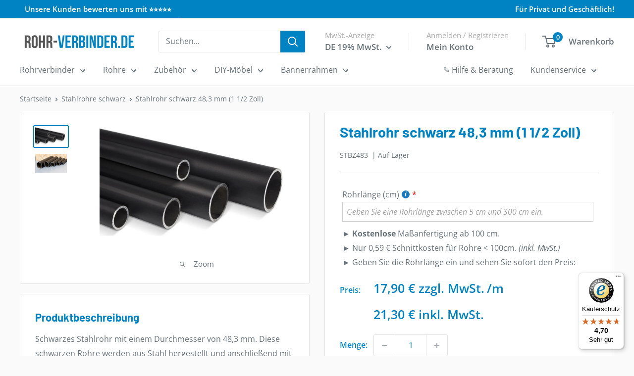

--- FILE ---
content_type: text/html;charset=UTF-8
request_url: https://node1.itoris.com/dpo/storefront/include.js?controller=GetOptionConfig&shop=rohr-verbinder-de.myshopify.com
body_size: 3457
content:
    <style>
        /* CSS from Template "Buizen 300 cm" */
.sku_suffix {display:none !important}    </style>
<div id="itoris_dynamicproductoptions_add_to_cart_configure" style="display: none;">
    <button type="button" class="button btn">
        <span><span>Konfigurieren</span></span>
    </button>
</div>
<div id="itoris_dynamicproductoptions_popup_mask" style="display: none;"></div>
<div id="itoris_dynamicproductoptions_popup" style="display: none;">
    <div id="itoris_dynamicproductoptions_popup_close_icon"></div>
    <h2 class="popup-title">Produkt konfigurieren</h2>
    <div class="product-options-bottom">
        <button id="itoris_dynamicproductoptions_popup_button_cancel" type="button" class="button"><span><span>Abbrechen</span></span></button>
        <div class="add-to-box">
            <span id="itoris_dynamicproductoptions_popup_price"></span>
            <button id="itoris_dynamicproductoptions_popup_button_apply" type="button" class="button"><span><span>Eingeben</span></span></button>
            <span class="or">OR</span>
            <div class="add-to-cart">
                <label for="qty">Anzahl:</label>
                <input type="text" name="qty" id="itoris_dynamicoptions_qty" maxlength="12" value="" title="Anzahl" class="input-text qty" />
                                <button type="button" title="In den Einkaufswagen" id="itoris_dynamicoptions_add_to_cart" class="button btn-cart"><span><span>In den Einkaufswagen</span></span></button>
            </div>
        </div>
    </div>
</div>
<div id="itoris_dynamicproductoptions_configuration" style="display: none;">
    <ul></ul>
    <button id="itoris_dynamicproductoptions_button_edit" type="button" class="button"><span><span>Ändern</span></span></button>
</div>
<div id="itoris_dynamicproductoptions">
                                                                        <div id="fieldset-section-1" class="fieldset fieldset-section-1">
                            <table class="form-list option-fields-cols-1">
                                            <tr class="fields">
                                                                                                                                                                                                                                                                                    <td>
                                            <div id="dynamic_option_id_1001" class="field">
                                                                                                    <label class="required">Rohrlänge (cm)</label>                                                                                                <div class="control">
    <input type="text"
        id="options_1001_text"
        class="input-text product-custom-option"
        name="options[1001]"
        validation="{&quot;float&quot;:true,&quot;required&quot;:true}"                value=""/>
    </div>                                            </div>
                                        </td>
                                                            </tr>
                                            <tr class="fields">
                                                                                                                                                                                                                                                                                                                                                                                                                                <td>
                                            <div id="dynamic_option_id_1002" class="field">
                                                                                                <div class="control">
    <div   class=""><ul style="list-style: none;">
<li>► <strong>Kostenlose</strong> Maßanfertigung ab 100 cm.</li>
<li>► Nur 0,59 &euro; Schnittkosten für Rohre < 100cm. <em>(inkl. MwSt.)</em></li>
<li>► Geben Sie die Rohrlänge ein und sehen Sie sofort den Preis:</li>
</ul></div>
    </div>                                            </div>
                                        </td>
                                                            </tr>
                                            <tr class="fields">
                                                                                                                                                                                                                                                                                                                                                                                                                                                                                                                                                                            <td>
                                            <div id="dynamic_option_id_1003" class="field">
                                                                                                    <label >SKU suffix</label>                                                                                                <div class="control">
    <input type="text"
        id="options_1003_text"
        class="input-text product-custom-option"
        name="options[1003]"
                        value=""/>
    </div>                                            </div>
                                        </td>
                                                            </tr>
                                    </table>
                    </div>
    </div>
<script type="text/javascript">
    jQuery('body').addClass('has_dpo_options');
    jQuery('.dpo-container').prepend(jQuery('.dpo-not-allowed'));
    window.dpoObserver.loadCSS('https://node1.itoris.com/dpo/storefront/assets/css/main.css');
    window.dpoObserver.loadJS(['https://node1.itoris.com/dpo/storefront/assets/js/options.js?v=39', 'https://node1.itoris.com/dpo/storefront/assets/js/formula.js?v=2'], function(){
		delete window.PriceFormula;
        window.opConfig7203232186527 = [];
        window.dpoOptions = jQuery.extend({}, window.DynamicProductOptions);
        if (window.dpoObserver.skipVariantCreation) window.dpoOptions.skipVariantCreation = true;
        if (window.dpo_before_initialize) window.dpo_before_initialize(window.dpoOptions);
        window.dpoOptions.initialize({"form_style":"table_sections","appearance":"on_product_view","absolute_pricing":"0","absolute_sku":"0","absolute_weight":"0","product_id":7203232186527,"is_configured":false,"is_grouped":0,"option_errors":[],"error_message":"","product_type":"simple","configure_product_message":"Bitte f\u00fcllen Sie alle Pflichtfelder aus","out_of_stock_message":"Nicht auf Lager","section_conditions":[{"order":1,"visibility":"visible","visibility_action":"hidden","visibility_condition":"{\"type\":\"all\",\"value\":1,\"conditions\":[]}"}],"options_qty":[],"extra_js":"\/* JS from Template \"Buizen 300 cm\" *\/\nsetTimeout(function(){jQuery(window.dpoObserver.selectors.specialPrice).first().append('<span class=\"price-grey\" style=\"margin-left:5px;\">\/m<\/span>');}, 300);\r\n\r\njQuery('.price-list').css('float','none');\r\njQuery(window).on('dpoPriceUpdate', function(e, o){\r\n   jQuery('.price-list .price').html(dpoOptions.formatPrice(o.current_prices.price*1.19)+'<span class=\"price-grey\"> inkl. MwSt. <\/span>');\r\n   jQuery('.price-list .price-exbtw').html(dpoOptions.formatPrice(o.current_prices.price)+'<span class=\"price-grey\"> zzgl. MwSt.<\/span>');\r\n});\r\ndpoOptions.updatePrice();\r\n\r\njQuery('.len input').change(function(){\r\n  jQuery('.sku_suffix input').val(this.value < 121 ? '%M' : (this.value < 221 ? '%L' : (this.value < 241 ? '%XL240' : (this.value < 301 ? '%XL300' : (this.value < 401 ? '%XXL' : '%XXXL')))));\r\n});\r\ndpoOptions.customizeCartProperties = function(values){\r\n   delete values[\"SKU suffix\"];\r\n   return values;\r\n}\n"}, [{"order":1,"removable":true,"option_id":1001,"id":1001,"is_require":"1","hide_on_focus":1,"section_order":1,"type":"field","internal_id":1,"visibility_action":"hidden","visibility":"visible","customer_group":"","title":"Rohrl\u00e4nge (cm)","price":"0","hide_sku":0,"sort_order":1,"price_type":"fixed","sku":"lengte","validation":"float","default_value":"Geben Sie eine Rohrl\u00e4nge zwischen 5 cm und 300 cm ein.","tooltip":"Geben Sie hier die Rohrl\u00e4nge in Zentimetern an. Es kann eine L\u00e4nge zwischen 5 und 300 cm eingegeben werden.","itoris_option_id":0,"css_class":"len","static_text":"Geben Sie hier die Rohrl\u00e4nge in Zentimetern an. Es kann eine L\u00e4nge zwischen 5 und 400 cm eingegeben werden."},{"order":2,"removable":true,"option_id":1002,"id":1002,"is_require":0,"hide_on_focus":1,"section_order":1,"type":"html","internal_id":2,"visibility_action":"hidden","visibility":"visible","customer_group":"","static_text":"<ul style=\"list-style: none;\">\n<li>\u25ba <strong>Kostenlose<\/strong> Ma\u00dfanfertigung ab 100 cm.<\/li>\n<li>\u25ba Nur 0,59 &euro; Schnittkosten f\u00fcr Rohre < 100cm. <em>(inkl. MwSt.)<\/em><\/li>\n<li>\u25ba Geben Sie die Rohrl\u00e4nge ein und sehen Sie sofort den Preis:<\/li>\n<\/ul>","sort_order":2,"title":"","itoris_option_id":0},{"order":3,"removable":true,"option_id":1003,"id":1003,"is_require":0,"hide_on_focus":1,"section_order":1,"type":"field","internal_id":3,"visibility_action":"hidden","visibility":"visible","customer_group":"","title":"SKU suffix","sku":"$1","css_class":"sku_suffix","hide_sku":0,"sort_order":3,"price":0,"price_type":"fixed","itoris_option_id":0}], 0, [], {"Qty":"Anzahl","Buy %1 for %2 each":"%1 f\u00fcr %2 pro St\u00fcck kaufen","Search...":"Suchen...","Stock availability: %1":"Lagerverf\u00fcgbarkeit: %1","Maximum allowed: %1":"Maximal: %1","Minimum allowed: %1":"Minimal: %1","Sorry, nothing found...":"Keine Ergebnisse..."}, {taxRate: 1, priceAlreadyIncludesTax: 0, displayPriceMode: 0});
        jQuery('.dpo-container').css({display:'block'});
                    window.PriceFormula = jQuery.extend({}, window.itorisPriceFormula);
            window.PriceFormula.initialize([{"apply_to_total":0,"frontend_total":0,"run_always":1,"variables":"","disallow_criteria":[{"formula":"{lengte} < 5","message":"Zu kurze L\u00e4nge"},{"formula":"{lengte} > 300","message":"Zu lange L\u00e4nge"}],"conditions":[{"condition_id":1,"condition":"{lengte} > 4 && {lengte} < 100","price":"({initial_price} \/ 100 * {lengte}) + 0.49","weight":"{initial_weight} \/ 100 * {lengte}","position":1,"override_weight":1},{"condition_id":2,"condition":null,"price":"{initial_price} \/ 100 * {lengte}","weight":"{initial_weight} \/ 100 * {lengte}","position":2,"override_weight":1}]}]);
                window.dpoValidation.rules = jQuery.extend(window.dpoValidation.rules, {
            required: function(field){
                if (field[0].config && field[0].config.type == 'file' && field.closest('.control').find('.hidden_file_path')[0]) return false;
                if (field[0].config && field[0].config.items && field[0].config.items.length && ['drop_down','radio','checkbox','multiple'].indexOf(field[0].config.type) > -1) {
                    return !field.find('input:checked:not([value=""]), option:selected:not([value=""])')[0] ? 'Eingabe erforderlich' : false;
                }
                return !field.val() ? 'Eingabe erforderlich' : false;
            },
            allowed_extensions: function(field, ext){
                if (!field[0].value) return false; var isValidExt = false;
                ext.split(',').each(function(e){ e = '.'+jQuery.trim(e).toLowerCase(); if (field[0].value.toLowerCase().substr(-(e.length)) == e) isValidExt = true; });
                return !isValidExt ? ('Inkorrektes Dateiformat. Zulässige Formate: %1').replace('%1', ext) : false; 
            },
            email: function(field){
              var re = /^(([^<>()[\]\\.,;:\s@\"]+(\.[^<>()[\]\\.,;:\s@\"]+)*)|(\".+\"))@((\[[0-9]{1,3}\.[0-9]{1,3}\.[0-9]{1,3}\.[0-9]{1,3}\])|(([a-zA-Z\-0-9]+\.)+[a-zA-Z]{2,}))$/;
              return field.val() && !re.test(field.val()) ? 'Inkorrekte E-Mail-Adresse' : false;
            },
            number: function(field){
              return field.val() && (!Number.isInteger(field.val()-0) || !Number.isInteger(parseFloat(field.val()))) ? 'Inkorrekte Eingabe' : false;
            },
            max: function(field, max){
               if (field[0].config && field[0].config.items && field[0].config.items.length && ['drop_down','radio','checkbox','multiple'].indexOf(field[0].config.type) > -1) {
                 return field.find('input:checked:not([value=""]), option:selected:not([value=""])').length > max ? 'Maximal: %1'.replace('%1', max) : false;
               }
               return field.val() && field.val()-0 > max ? 'Maximal: %1'.replace('%1', max) : false;
            },
            min: function(field, min){
               if (field[0].config && field[0].config.items && field[0].config.items.length && ['drop_down','radio','checkbox','multiple'].indexOf(field[0].config.type) > -1) {
                  return field.find('input:checked:not([value=""]), option:selected:not([value=""])').length < min ? 'Minimal: %1'.replace('%1', min) : false;
               }
               return field.val() && field.val()-0 < min ? 'Minimal: %1'.replace('%1', min) : false;
            },
            float: function(field){
              return field.val() && (parseFloat(field.val()) != field.val()-0 || isNaN(field.val()-0)) ? 'Inkorrekte Eingabe' : false;
            }
        });
        jQuery(window).trigger('dpo_loading_finished');
    });
</script>
<script type="text/javascript">
    window.dpoObserver.availableVariants = ["0"];
    window.dpoObserver.defaultMoneyFormat = '{{amount_with_comma_separator}} €';
</script>

--- FILE ---
content_type: text/html; charset=UTF-8
request_url: https://sst.rohr-verbinder.de/ns.html?id=GTM-TMKSH4J
body_size: 262
content:
<!DOCTYPE html>
<html lang=en><head><meta charset=utf-8><title>ns</title></head><body><noscript><iframe src="https://www.googletagmanager.com/ns.html?fps=s&id=GTM-TMKSH4J" height="0" width="0" style="display:none;visibility:hidden"></iframe></noscript></body></html>

--- FILE ---
content_type: image/svg+xml
request_url: https://www.rohr-verbinder.de/cdn/shop/t/8/assets/icon-google-pay.svg?v=180986543685603173121762176191
body_size: 71083
content:
<svg xmlns="http://www.w3.org/2000/svg" xmlns:xlink="http://www.w3.org/1999/xlink" width="50" zoomAndPan="magnify" viewBox="0 0 37.5 37.499999" height="50" preserveAspectRatio="xMidYMid meet" version="1.0"><defs><filter x="0%" y="0%" width="100%" height="100%" id="6d2778add2"><feColorMatrix values="0 0 0 0 1 0 0 0 0 1 0 0 0 0 1 0 0 0 1 0" color-interpolation-filters="sRGB"/></filter><filter x="0%" y="0%" width="100%" height="100%" id="fb2add563a"><feColorMatrix values="0 0 0 0 1 0 0 0 0 1 0 0 0 0 1 0.2126 0.7152 0.0722 0 0" color-interpolation-filters="sRGB"/></filter><clipPath id="05975f2d60"><path d="M 0 0 L 37.007812 0 L 37.007812 37.007812 L 0 37.007812 Z M 0 0 " clip-rule="nonzero"/></clipPath><clipPath id="992f33cb4b"><path d="M 18.503906 0 C 8.285156 0 0 8.285156 0 18.503906 C 0 28.722656 8.285156 37.007812 18.503906 37.007812 C 28.722656 37.007812 37.007812 28.722656 37.007812 18.503906 C 37.007812 8.285156 28.722656 0 18.503906 0 Z M 18.503906 0 " clip-rule="nonzero"/></clipPath><clipPath id="dc2fea6aed"><path d="M 0 0 L 37.007812 0 L 37.007812 37.007812 L 0 37.007812 Z M 0 0 " clip-rule="nonzero"/></clipPath><clipPath id="146b0d78ff"><path d="M 18.503906 0 C 8.285156 0 0 8.285156 0 18.503906 C 0 28.722656 8.285156 37.007812 18.503906 37.007812 C 28.722656 37.007812 37.007812 28.722656 37.007812 18.503906 C 37.007812 8.285156 28.722656 0 18.503906 0 Z M 18.503906 0 " clip-rule="nonzero"/></clipPath><clipPath id="18bb5e3794"><rect x="0" width="38" y="0" height="38"/></clipPath><clipPath id="143319be70"><path d="M 0 9 L 37.007812 9 L 37.007812 28 L 0 28 Z M 0 9 " clip-rule="nonzero"/></clipPath><clipPath id="98e68de3bd"><path d="M 1 0.382812 L 13.730469 0.382812 L 13.730469 18.882812 L 1 18.882812 Z M 1 0.382812 " clip-rule="nonzero"/></clipPath><mask id="0e9b222b34"><g filter="url(#6d2778add2)"><g filter="url(#fb2add563a)" transform="matrix(0.0754107, 0, 0, 0.0758228, 0.85927, 0.383104)"><image x="0" y="0" width="512" xlink:href="[data-uri]" height="244" preserveAspectRatio="xMidYMid meet"/></g></g></mask><clipPath id="87278748eb"><path d="M 13.828125 0.382812 L 36 0.382812 L 36 18.882812 L 13.828125 18.882812 Z M 13.828125 0.382812 " clip-rule="nonzero"/></clipPath><mask id="ff44aae484"><g filter="url(#6d2778add2)"><g filter="url(#fb2add563a)" transform="matrix(0.0754107, 0, 0, 0.0758228, -2.253516, 0.383104)"><image x="0" y="0" width="512" xlink:href="[data-uri]" height="244" preserveAspectRatio="xMidYMid meet"/></g></g></mask><clipPath id="54e8ef0a91"><rect x="0" width="38" y="0" height="19"/></clipPath></defs><g clip-path="url(#05975f2d60)"><g clip-path="url(#992f33cb4b)"><g transform="matrix(1, 0, 0, 1, 0, 0)"><g clip-path="url(#18bb5e3794)"><g clip-path="url(#dc2fea6aed)"><g clip-path="url(#146b0d78ff)"><path fill="#bec4c7" d="M 0 0 L 37.007812 0 L 37.007812 37.007812 L 0 37.007812 Z M 0 0 " fill-opacity="1" fill-rule="nonzero"/></g></g></g></g></g></g><g clip-path="url(#143319be70)"><g transform="matrix(1, 0, 0, 1, 0, 9)"><g clip-path="url(#54e8ef0a91)"><g clip-path="url(#98e68de3bd)"><g mask="url(#0e9b222b34)"><g transform="matrix(0.0754107, 0, 0, 0.0758228, 0.85927, 0.383104)"><image x="0" y="0" width="512" xlink:href="[data-uri]" height="244" preserveAspectRatio="xMidYMid meet"/></g></g></g><g clip-path="url(#87278748eb)"><g mask="url(#ff44aae484)"><g transform="matrix(0.0754107, 0, 0, 0.0758228, -2.253516, 0.383104)"><image x="0" y="0" width="512" xlink:href="[data-uri]" height="244" preserveAspectRatio="xMidYMid meet"/></g></g></g></g></g></g></svg>

--- FILE ---
content_type: text/javascript; charset=utf-8
request_url: https://usemechanic.com/scripts/online_store.js?shop=rohr-verbinder-de.myshopify.com
body_size: 954
content:
(function() {
  const mechanicCartSubmit = document.querySelector('#mechanic_cart_submit');
  
  if (mechanicCartSubmit) {
    mechanicCartSubmit.addEventListener('click', async (e) => {
      try {
        mechanicCartSubmit.disabled = true;
  
        // 1) De actuele cart ophalen
        const cart = await fetch('/cart.js', {
          method: 'GET',
          credentials: 'same-origin',
          headers: { 'Accept': 'application/json' }
        }).then(r => {
          if (!r.ok) throw new Error('Unable to fetch /cart.js');
          return r.json();
        });
  
        // 2) Klanten id koppelen, indien ingelogd
        const customerId = JSON.parse(e.target.dataset.customerId || 'null');
        const customerIdSignature = JSON.parse(e.target.dataset.customerIdSignature || 'null');
  
        // 3) Naar Shopify Drafts sturen
        const resp = await fetch("https://webhooks.mechanic.dev/42de188d-4b61-40c2-a16b-07fec7c50a0f", {
          method: 'POST',
          headers: { 'Content-Type': 'application/json' },
          body: JSON.stringify({ cart, customerId, customerIdSignature }),
        });
  
        if (!resp.ok) throw new Error('Mechanic webhook error');
  
        console.log('Sending RFQ: Success!', resp);
        alert('Erfolg! \nDie Warenkorbdaten wurden gesendet.\n\nAchtung: Wir erhalten darüber keine automatische Benachrichtigung. Bitte informieren Sie uns per E-Mail, dass Sie die RFQ-Schaltfläche verwendet haben, und teilen Sie uns dabei die Lieferadresse mit, damit wir ein Angebot erstellen können');
      } catch (err) {
        console.error('Sending RFQ: Error!', err);
        alert('Beim Senden ist ein Fehler aufgetreten. Laden Sie die Seite neu und versuchen Sie es erneut');
      } finally {
        mechanicCartSubmit.disabled = false;
      }
    });
  }
})();


--- FILE ---
content_type: text/javascript
request_url: https://www.rohr-verbinder.de/cdn/shop/t/8/assets/custom.js?v=90373254691674712701762176191
body_size: -752
content:
//# sourceMappingURL=/cdn/shop/t/8/assets/custom.js.map?v=90373254691674712701762176191


--- FILE ---
content_type: text/javascript
request_url: https://widgets.trustedshops.com/js/X5AE3E8F32580B0F512FA18E881ACCC19.js
body_size: 1490
content:
((e,t)=>{const a={shopInfo:{tsId:"X5AE3E8F32580B0F512FA18E881ACCC19",name:"Rohr-verbinder.de",url:"www.rohr-verbinder.de",language:"de",targetMarket:"DEU",ratingVariant:"WIDGET",eTrustedIds:{accountId:"acc-fcbab18e-a858-4e20-9aaa-4e3e47f088ef",channelId:"chl-c2e71484-6502-4905-acfc-133062c60de7"},buyerProtection:{certificateType:"CLASSIC",certificateState:"PRODUCTION",mainProtectionCurrency:"EUR",classicProtectionAmount:100,maxProtectionDuration:30,plusProtectionAmount:2e4,basicProtectionAmount:100,firstCertified:"2021-12-30 11:34:10"},reviewSystem:{rating:{averageRating:4.7,averageRatingCount:669,overallRatingCount:1208,distribution:{oneStar:18,twoStars:9,threeStars:12,fourStars:76,fiveStars:554}},reviews:[{buyerFirstName:"Hans-Peter",buyerlastName:"R.",average:5,buyerStatement:".... kam alles gut verpackt sehr schnell an - volle Zufriedenheit.",rawChangeDate:"2026-01-15T19:32:11.000Z",changeDate:"15.1.2026",transactionDate:"2.1.2026"},{buyerFirstName:"Florian",buyerlastName:"J.",average:5,buyerStatement:"Top Service! \nLösungsorientiert und flexiebel",rawChangeDate:"2026-01-15T10:05:36.000Z",changeDate:"15.1.2026",transactionDate:"8.1.2026"},{buyerFirstName:"Thomas",buyerlastName:"D.",average:5,buyerStatement:"Die Rohrverbinder sind sehr massiv und von guter Qualität. Ich habe sie benutzt um eine Traktorkabine zu befestigen, es hat gut geklappt.",rawChangeDate:"2026-01-14T10:37:08.000Z",changeDate:"14.1.2026",transactionDate:"28.12.2025"}]},features:["SHOP_CONSUMER_MEMBERSHIP","GUARANTEE_RECOG_CLASSIC_INTEGRATION","MARS_REVIEWS","MARS_EVENTS","DISABLE_REVIEWREQUEST_SENDING","MARS_QUESTIONNAIRE","MARS_PUBLIC_QUESTIONNAIRE","REVIEWS_AUTO_COLLECTION"],consentManagementType:"OFF",urls:{profileUrl:"https://www.trustedshops.de/bewertung/info_X5AE3E8F32580B0F512FA18E881ACCC19.html",profileUrlLegalSection:"https://www.trustedshops.de/bewertung/info_X5AE3E8F32580B0F512FA18E881ACCC19.html#legal-info",reviewLegalUrl:"https://help.etrusted.com/hc/de/articles/23970864566162"},contractStartDate:"2021-12-13 00:00:00",shopkeeper:{name:"EZ-shopping B.V.",street:"De Overmaat 30",country:"NL",city:"Arnhem",zip:"6831AH"},displayVariant:"full",variant:"full",twoLetterCountryCode:"DE"},"process.env":{STAGE:"prod"},externalConfig:{trustbadgeScriptUrl:"https://widgets.trustedshops.com/assets/trustbadge.js",cdnDomain:"widgets.trustedshops.com"},elementIdSuffix:"-98e3dadd90eb493088abdc5597a70810",buildTimestamp:"2026-01-20T05:34:02.275Z",buildStage:"prod"},r=a=>{const{trustbadgeScriptUrl:r}=a.externalConfig;let n=t.querySelector(`script[src="${r}"]`);n&&t.body.removeChild(n),n=t.createElement("script"),n.src=r,n.charset="utf-8",n.setAttribute("data-type","trustbadge-business-logic"),n.onerror=()=>{throw new Error(`The Trustbadge script could not be loaded from ${r}. Have you maybe selected an invalid TSID?`)},n.onload=()=>{e.trustbadge?.load(a)},t.body.appendChild(n)};"complete"===t.readyState?r(a):e.addEventListener("load",(()=>{r(a)}))})(window,document);

--- FILE ---
content_type: image/svg+xml
request_url: https://www.rohr-verbinder.de/cdn/shop/t/8/assets/icon-paypal.svg?v=59707343209381447241762176191
body_size: 297
content:
<svg xmlns="http://www.w3.org/2000/svg" xmlns:xlink="http://www.w3.org/1999/xlink" width="50" zoomAndPan="magnify" viewBox="0 0 37.5 37.499999" height="50" preserveAspectRatio="xMidYMid meet" version="1.0"><defs><clipPath id="3d986be096"><path d="M 0 0 L 37.007812 0 L 37.007812 37.007812 L 0 37.007812 Z M 0 0 " clip-rule="nonzero"/></clipPath><clipPath id="5165b565f6"><path d="M 18.503906 0 C 8.285156 0 0 8.285156 0 18.503906 C 0 28.722656 8.285156 37.007812 18.503906 37.007812 C 28.722656 37.007812 37.007812 28.722656 37.007812 18.503906 C 37.007812 8.285156 28.722656 0 18.503906 0 Z M 18.503906 0 " clip-rule="nonzero"/></clipPath><clipPath id="2c1b8af7f7"><path d="M 0 0 L 37.007812 0 L 37.007812 37.007812 L 0 37.007812 Z M 0 0 " clip-rule="nonzero"/></clipPath><clipPath id="c5e90c5d8d"><path d="M 18.503906 0 C 8.285156 0 0 8.285156 0 18.503906 C 0 28.722656 8.285156 37.007812 18.503906 37.007812 C 28.722656 37.007812 37.007812 28.722656 37.007812 18.503906 C 37.007812 8.285156 28.722656 0 18.503906 0 Z M 18.503906 0 " clip-rule="nonzero"/></clipPath><clipPath id="9e2c0f3cad"><rect x="0" width="38" y="0" height="38"/></clipPath></defs><g clip-path="url(#3d986be096)"><g clip-path="url(#5165b565f6)"><g transform="matrix(1, 0, 0, 1, 0, 0)"><g clip-path="url(#9e2c0f3cad)"><g clip-path="url(#2c1b8af7f7)"><g clip-path="url(#c5e90c5d8d)"><path fill="#bec4c7" d="M 0 0 L 37.007812 0 L 37.007812 37.007812 L 0 37.007812 Z M 0 0 " fill-opacity="1" fill-rule="nonzero"/></g></g></g></g></g></g><path fill="#009cde" d="M 28.84375 11.007812 C 29.257812 8.648438 28.84375 6.984375 27.523438 5.527344 C 26.207031 3.933594 23.636719 3.238281 20.308594 3.238281 L 10.941406 3.238281 C 10.246094 3.238281 9.691406 3.722656 9.550781 4.417969 L 5.597656 29.464844 C 5.527344 29.953125 5.875 30.367188 6.359375 30.367188 L 12.1875 30.367188 L 11.773438 32.9375 C 11.703125 33.421875 12.050781 33.769531 12.464844 33.769531 L 17.394531 33.769531 C 18.015625 33.769531 18.503906 33.28125 18.574219 32.796875 L 18.640625 32.589844 L 19.542969 26.761719 L 19.613281 26.484375 C 19.683594 25.925781 20.238281 25.511719 20.792969 25.511719 L 21.554688 25.511719 C 26.34375 25.511719 30.089844 23.570312 31.203125 17.949219 C 31.6875 15.660156 31.410156 13.644531 30.230469 12.257812 C 29.882812 11.632812 29.398438 11.285156 28.84375 11.007812 " fill-opacity="1" fill-rule="evenodd"/><path fill="#012169" d="M 28.84375 11.007812 C 29.257812 8.648438 28.84375 6.984375 27.523438 5.527344 C 26.207031 3.933594 23.636719 3.238281 20.308594 3.238281 L 10.941406 3.238281 C 10.246094 3.238281 9.691406 3.722656 9.550781 4.417969 L 5.597656 29.464844 C 5.527344 29.953125 5.875 30.367188 6.359375 30.367188 L 12.1875 30.367188 L 13.644531 21.070312 L 13.578125 21.347656 C 13.714844 20.652344 14.339844 20.167969 14.964844 20.167969 L 17.738281 20.167969 C 23.222656 20.167969 27.453125 17.949219 28.773438 11.566406 C 28.773438 11.355469 28.84375 11.148438 28.84375 11.007812 " fill-opacity="1" fill-rule="evenodd"/><path fill="#003087" d="M 15.3125 11.007812 C 15.378906 10.59375 15.589844 10.316406 16.003906 10.105469 C 16.144531 10.039062 16.28125 9.96875 16.558594 9.96875 L 23.984375 9.96875 L 26.484375 10.175781 C 26.691406 10.175781 26.898438 10.246094 27.105469 10.316406 C 27.316406 10.386719 27.523438 10.386719 27.730469 10.453125 C 27.800781 10.453125 27.871094 10.523438 28.007812 10.523438 C 28.425781 10.664062 28.703125 10.730469 28.980469 11.007812 C 29.398438 8.648438 28.980469 6.984375 27.664062 5.527344 C 26.273438 3.933594 23.707031 3.238281 20.375 3.238281 L 10.941406 3.238281 C 10.246094 3.238281 9.691406 3.722656 9.550781 4.417969 L 5.597656 29.464844 C 5.527344 29.953125 5.875 30.367188 6.359375 30.367188 L 12.1875 30.367188 Z M 15.3125 11.007812 " fill-opacity="1" fill-rule="evenodd"/></svg>